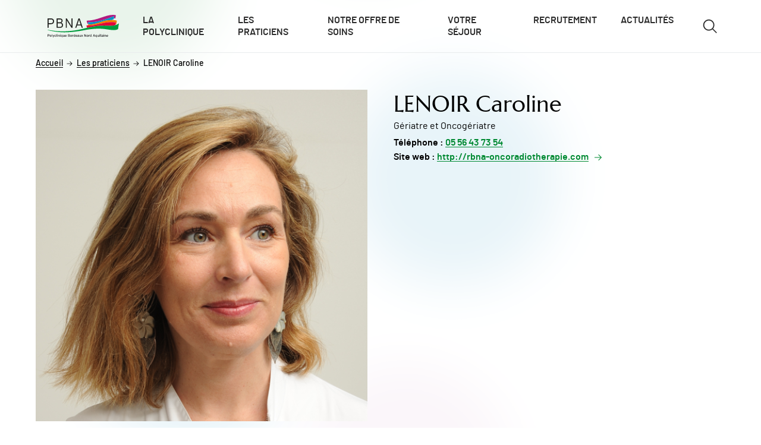

--- FILE ---
content_type: text/html; charset=UTF-8
request_url: https://polycliniquebordeauxnordaquitaine.fr/praticiens/lenoir-caroline
body_size: 17192
content:
<!DOCTYPE html>
<html lang="fr" dir="ltr">
  <head>
     <!-- Google Tag Manager --> 

<script>(function(w,d,s,l,i){w[l]=w[l]||[];w[l].push({'gtm.start': 

new Date().getTime(),event:'gtm.js'});var f=d.getElementsByTagName(s)[0], 

j=d.createElement(s),dl=l!='dataLayer'?'&l='+l:'';j.async=true;j.src= 

'https://www.googletagmanager.com/gtm.js?id='+i+dl;f.parentNode.insertBefore(j,f); 

})(window,document,'script','dataLayer','GTM-MWRN82M4');</script> 

<!-- End Google Tag Manager -->      <meta charset="utf-8" />
<meta name="description" content="Toutes les infos sur le LENOIR Caroline à la Polyclinique Bordeaux Nord Aquitaine" />
<meta name="robots" content="index, follow" />
<link rel="canonical" href="https://polycliniquebordeauxnordaquitaine.fr/praticiens/lenoir-caroline" />
<meta name="Generator" content="Drupal 10 (https://www.drupal.org)" />
<meta name="MobileOptimized" content="width" />
<meta name="HandheldFriendly" content="true" />
<meta name="viewport" content="width=device-width, initial-scale=1.0" />
<script type="application/ld+json">{
    "@context": "https:\/\/schema.org",
    "@type": "BreadcrumbList",
    "itemListElement": [
        {
            "@type": "ListItem",
            "position": 1,
            "name": "Home",
            "item": "https:\/\/polycliniquebordeauxnordaquitaine.fr\/"
        },
        {
            "@type": "ListItem",
            "position": 2,
            "name": "Les praticiens",
            "item": "\/praticiens"
        }
    ]
}</script>
<link rel="icon" href="/sites/pbna/files/Favicon-SITES.png" type="image/png" />

    <title>LENOIR Caroline | Polyclinique Bordeaux Nord Aquitaine</title>
    <link rel="stylesheet" media="all" href="/sites/pbna/files/css/css_ljM5ckbV4H6g1DXDYbu9AR3MK4p_T_TAgDxbFxmKadY.css?delta=0&amp;language=fr&amp;theme=gbna_theme&amp;include=eJxNyEESgCAIAMAPWT6pAWXUCZEBOfT7jrXHbShw7U6TMhpBLRYTU_u2hO81Dx5y_7vxQuD_yKp0qMEeZZAkBYNmoN1ztVDg85szRAN5eKea_PFNMyM4vSH_Nsg" />
<link rel="stylesheet" media="all" href="/sites/pbna/files/css/css_WXVhlZ8ZzpfQk_-kKQBKGclaGAZ_cZriBC4ELagn0cg.css?delta=1&amp;language=fr&amp;theme=gbna_theme&amp;include=eJxNyEESgCAIAMAPWT6pAWXUCZEBOfT7jrXHbShw7U6TMhpBLRYTU_u2hO81Dx5y_7vxQuD_yKp0qMEeZZAkBYNmoN1ztVDg85szRAN5eKea_PFNMyM4vSH_Nsg" />

    
    <style>
      :root {
        --primary-color: #008A33;
        --primary-color-rgb: 0,138,51;
      }
    </style>
        </head>
  <body>
     <!-- Google Tag Manager (noscript) --> 

<noscript><iframe src="https://www.googletagmanager.com/ns.html?id=GTM-MWRN82M4" 

height="0" width="0" style="display:none;visibility:hidden"></iframe></noscript> 

<!-- End Google Tag Manager (noscript) -->      

    <div class="skip-links">
            <a href="#main-content" class="skip-links__link visually-hidden-focusable">Aller au contenu</a>
      <a href="#navigation" class="skip-links__link visually-hidden-focusable">Aller au menu</a>
      <a href="#toggle-search" class="skip-links__link skip-links__link--desktop visually-hidden-focusable">Aller à la recherche</a>
    </div>

    
      <div class="dialog-off-canvas-main-canvas" data-off-canvas-main-canvas>
    <div class="layout-container js-layout-container">
  
  <header class="header header--plain" role="banner">
  <div class="header__wrapper container">
    <div class="header__logo">
      <a href="/" title="Accueil" rel="home" class="header__logo--black">
        
  <div>
  
  
  <svg xmlns="http://www.w3.org/2000/svg" id="Calque_2" data-name="Calque 2" viewBox="0 0 1593.06 502.1">
  <defs>
    <style>
      .cls-1, .cls-2 {
        fill: none;
      }

      .cls-2 {
        stroke: #009b3d;
        stroke-linecap: round;
        stroke-linejoin: round;
      }

      .cls-3 {
        fill: #009b3d;
      }

      .cls-4 {
        fill: #ee7d00;
      }

      .cls-5 {
        fill: #1a171b;
      }

      .cls-6 {
        fill: #1d1d1b;
      }

      .cls-7 {
        fill: #e30039;
      }

      .cls-8 {
        fill: #0093c5;
      }

      .cls-9 {
        fill: #b11b81;
      }
    </style>
  </defs>
  <g id="Calque_1-2" data-name="Calque 1">
    <g>
      <g id="PBNA_CARRE">
        <g>
          <path class="cls-1" d="M317.67,451.74c-5.89,0-9.06,4.44-9.06,13.25,0,10.51,3.32,15.09,9.39,15.09,3.9,0,7.29-2.64,9.46-5.31v-17.55c-1.84-2.46-5.63-5.49-9.78-5.49Z"></path>
          <path class="cls-1" d="M1215.42,473.32c0,4.12,2.64,6.9,8.01,6.9,4.37,0,8.2-2.71,10.07-5.31h.04v-5.96c-2.24-1.12-5.09-1.84-9.53-1.84-5.24,0-8.59,2.38-8.59,6.21Z"></path>
          <path class="cls-1" d="M407.1,451.55c-5.49,0-8.81,3.83-9.53,10.47h19.39c-.4-5.7-3.1-10.47-9.86-10.47Z"></path>
          <path class="cls-1" d="M965.55,451.74c-5.89,0-9.06,4.44-9.06,13.25,0,10.51,3.32,15.09,9.39,15.09,3.9,0,7.29-2.64,9.46-5.31v-17.55c-1.84-2.46-5.63-5.49-9.78-5.49Z"></path>
          <path class="cls-1" d="M65.85,451.99c-6.21,0-10,5.49-10,13.76,0,9.13,4.22,14.15,10.4,14.15s10.25-6.28,10.25-13.9v-.04c0-8.48-4.04-13.97-10.65-13.97Z"></path>
          <path class="cls-1" d="M487.07,446.07c0-4.12-2.13-7.29-7.69-7.29h-14.95v14.37h14.95c5.49,0,7.69-3.43,7.69-7.08Z"></path>
          <path class="cls-1" d="M1037.39,440.54c-.65,2.38-2.64,8.74-4.04,12.85l-4.44,12.71h17.15l-4.44-12.78c-1.34-3.97-3.57-10.4-4.22-12.78Z"></path>
          <path class="cls-1" d="M1085.48,451.74c-5.88,0-9.06,4.44-9.06,13.25,0,10.51,3.32,15.09,9.39,15.09,3.9,0,7.29-2.64,9.46-5.31v-17.55c-1.84-2.46-5.63-5.49-9.78-5.49Z"></path>
          <path class="cls-1" d="M1333.19,451.55c-5.49,0-8.81,3.83-9.53,10.47h19.39c-.4-5.7-3.1-10.47-9.86-10.47Z"></path>
          <path class="cls-1" d="M891.57,451.99c-6.21,0-10,5.49-10,13.76,0,9.13,4.22,14.15,10.4,14.15s10.25-6.28,10.25-13.9v-.04c0-8.48-4.04-13.97-10.65-13.97Z"></path>
          <path class="cls-1" d="M479.52,460.69h-15.09v18.41h14.84c7.4,0,10.07-3.72,10.07-9.21h.04c0-5.7-3.57-9.21-9.86-9.21Z"></path>
          <path class="cls-1" d="M24.37,438.99h-14.98v19.13h14.95c6.35,0,9.53-3.65,9.53-9.6h.04c0-6.1-3.72-9.53-9.53-9.53Z"></path>
          <path class="cls-1" d="M597.73,451.74c-5.89,0-9.06,4.44-9.06,13.25,0,10.51,3.32,15.09,9.39,15.09,3.9,0,7.29-2.64,9.46-5.31v-17.55c-1.84-2.46-5.63-5.49-9.78-5.49Z"></path>
          <path class="cls-1" d="M675.38,473.32c0,4.12,2.64,6.9,8.01,6.9,4.37,0,8.2-2.71,10.07-5.31h.04v-5.96c-2.24-1.12-5.09-1.84-9.53-1.84-5.24,0-8.59,2.38-8.59,6.21Z"></path>
          <path class="cls-1" d="M642.57,451.55c-5.49,0-8.81,3.83-9.53,10.47h19.39c-.4-5.7-3.1-10.47-9.86-10.47Z"></path>
          <polygon class="cls-1" points="901.14 171.72 902.19 170.49 901.14 171.71 901.14 171.72"></polygon>
          <path class="cls-1" d="M523.75,451.99c-6.21,0-10,5.49-10,13.76,0,9.13,4.22,14.15,10.4,14.15s10.25-6.28,10.25-13.9v-.04c0-8.48-4.04-13.97-10.65-13.97Z"></path>
          <polygon class="cls-1" points="1526.41 169.55 1517.77 226.57 1517.77 226.57 1526.43 169.71 1526.41 169.55"></polygon>
          <path class="cls-1" d="M912.5,165.43c119.78,1.8,235.46-21.08,354.09-57.78-118.63,36.69-234.3,59.58-354.09,57.78Z"></path>
          <path class="cls-9" d="M901.14,171.72h0s1.05-1.23,1.05-1.23l4.37-5.13c1.98.04,3.96.04,5.94.07,119.78,1.8,235.45-21.09,354.09-57.78,70.26-21.74,141.57-48.29,215.39-77.42l5.45,2.89-4.24,26.41-2.64,16.51c11.22.7,22.48,1.9,33.7,3.75l11.54-69.49-5.1-3.94c-190.01-39.96-385.13,121.31-642.17,122.47l-5.75,8.34h-.05l18.59,62.07c5.98-.23,11.91-.6,17.8-.97l-7.21-24.03-.76-2.53h0Z"></path>
          <path class="cls-8" d="M1433.35,115.69c14.39-6.1,28.97-12.39,43.85-18.93l3.33-20.72,2.65-16.52,4.24-26.41-5.45-2.89c-73.82,29.13-145.12,55.69-215.39,77.42-118.63,36.7-234.3,59.58-354.09,57.78-1.98-.03-3.96-.03-5.94-.07l-4.37,5.13-1.05,1.23h0s.76,2.53.76,2.53l7.23,24.03,5.15,17.13c142.67,1.02,296.47-69.75,375.55-85.86,41.95-8.02,95.23-13.31,143.53-13.86Z"></path>
          <path class="cls-4" d="M1526.41,169.55l.02.16.02-.12-4.29,31.75c2.87.68,5.59,1.32,8.12,1.89l7.18-3.36,9.17-69.68h0v-.04c-22.09-10.86-65.22-15.01-113.28-14.47-48.3.55-101.58,5.84-143.53,13.86-79.08,16.12-232.87,86.89-375.55,85.86-3.69-.03-7.38-.07-11.05-.19l-5.13,6.53c.45.02.91.02,1.36.03-.46-.02-.93-.01-1.39-.03l4.17,14.38c174.23,19.11,386.31-107.05,624.18-66.59Z"></path>
          <path class="cls-7" d="M1526.45,169.59l-.02.12-8.66,56.86c.34-.1.69-.21,1.02-.31l3.37-24.91,4.29-31.75Z"></path>
          <path class="cls-7" d="M1362.97,242.3c68.36,3.73,119.05-4.76,154.79-15.73l8.65-57.02c-237.86-40.46-449.94,85.7-624.18,66.59-8.9-.98-17.7-2.32-26.41-4.1l-6.97,7.04s.03,0,.04,0c0,.01,6.44,29.15,10.93,49.5,51.59-10.93,127.25-26.08,194.53-36.33,105.6-17.22,229.29-13.21,288.61-9.96Z"></path>
          <path class="cls-3" d="M1587.03,192.37s-20.67,19.1-68.24,33.89c-.34.1-.68.21-1.02.31,0,0,0,0,0,0-35.75,10.98-86.43,19.46-154.79,15.73-59.32-3.25-183.01-7.26-288.61,9.96-67.28,10.25-142.94,25.39-194.53,36.33-33.81,7.16-57.32,12.52-61.26,13.5-14.18,3.49-194.01,56.5-428.87,63.7-55.7,1.64-114.36.76-174.36-3.85-1.5-.12-2.99-.22-4.49-.34-.13-.01-.26-.02-.39-.03-18.84-1.53-37.85-3.45-56.95-5.77,5.27.64,10.53,1.27,15.78,1.85-25.46-2.78-51.09-6.25-76.75-10.57-30.25-4.22-53.47-8.38-68.92-11.44-1.77-.36-3.97-.76-6.28-1.23-7.87-1.52-17.33-3.25-17.33-3.25,0,0,3.83,7.62,10.83,9.5.9.25,1.91.51,2.92.79,20.25,5.49,180.34,46.1,355.29,46.93,213.88.87,447.75-47.01,447.75-47.01,67.87-11.81,250.05-48.09,447.64-27.55,119.68,15.81,245.36,46.39,310.09,1.62,2.85-15.27,11.3-89.14,18.52-118.82v-.04l-6.03-4.22Z"></path>
          <path class="cls-2" d="M151.26,355.53c.75.09,1.5.17,2.25.26"></path>
          <path class="cls-2" d="M92.5,347c8.83,1.48,17.64,2.84,26.44,4.13"></path>
          <path class="cls-2" d="M125.29,352.06c8.67,1.24,17.33,2.41,25.96,3.47"></path>
          <path class="cls-2" d="M118.93,351.13c2.12.31,4.24.62,6.36.92"></path>
          <path class="cls-5" d="M24.51,431.12H1.23v55.6h8.16v-20.72h14.59c10.8,0,18.41-6.03,18.41-17.47s-7.62-17.4-17.87-17.4ZM33.87,448.52c0,5.96-3.18,9.6-9.53,9.6h-14.95v-19.13h14.98c5.81,0,9.53,3.43,9.53,9.53h-.04Z"></path>
          <path class="cls-5" d="M66.21,444.15c-10.51,0-18.59,8.09-18.59,21.77s7.62,21.7,18.34,21.7,18.81-8.09,18.81-21.91l.04-.04c0-13.03-8.09-21.52-18.59-21.52ZM76.5,466c0,7.62-4.08,13.9-10.25,13.9s-10.4-5.02-10.4-14.15c0-8.27,3.79-13.76,10-13.76,6.61,0,10.65,5.49,10.65,13.97v.04Z"></path>
          <polygon class="cls-5" points="94.52 486.76 102.71 486.76 102.71 428.85 94.52 433.14 94.52 486.76"></polygon>
          <path class="cls-5" d="M141.31,445.06l-7.08,20.58c-1.26,3.57-3,9.53-3.72,11.99-.47-2.31-2.46-8.52-3.65-12.17l-6.82-20.43h-8.99l15.34,40.9-6.03,15.49h8.66l20.98-56.39-.04.04h-8.66Z"></path>
          <path class="cls-5" d="M172,451.95c3.75,0,6.75,1.59,10.18,5.09l4.84-5.81h-.04c-3.9-4.62-8.66-7.08-14.77-7.08-10.18,0-18.27,8.01-18.27,21.84,0,13.03,7.83,21.63,18.02,21.63,7.55,0,11.7-3.68,14.95-7.8l-5.23-5.16c-3.25,3.43-5.56,5.16-9.46,5.16-6.5,0-10-5.52-10-14.04s3.83-13.83,9.78-13.83Z"></path>
          <polygon class="cls-5" points="197.09 486.76 205.28 486.76 205.28 428.85 197.09 433.14 197.09 486.76"></polygon>
          <rect class="cls-5" x="217.41" y="445.06" width="8.2" height="41.7"></rect>
          <path class="cls-5" d="M221.57,429.1c-2.92,0-5.31,2.46-5.31,5.31s2.46,5.24,5.31,5.24,5.24-2.38,5.24-5.24-2.31-5.31-5.24-5.31Z"></path>
          <path class="cls-5" d="M270.81,462.82c0-12.31-5.16-18.67-14.84-18.67-4.26,0-8.41,1.81-10.47,4.84v-3.97h-8.2v41.7h8.2v-24.37c0-6.75,3.18-10.65,8.59-10.65s8.59,3.03,8.59,11.44v23.61h8.2l-.07-.04v-23.9Z"></path>
          <path class="cls-5" d="M286.44,429.1c-2.92,0-5.31,2.46-5.31,5.31s2.46,5.24,5.31,5.24,5.23-2.38,5.23-5.24-2.31-5.31-5.23-5.31Z"></path>
          <rect class="cls-5" x="282.29" y="445.06" width="8.2" height="41.7"></rect>
          <path class="cls-5" d="M327.39,448.92c-2.27-2.53-6.25-4.77-10.47-4.77-8.63,0-16.43,6.75-16.43,21.05,0,15.92,7.04,22.42,16.03,22.42,4.37,0,7.83-2.06,10.87-4.84v19.32l8.09-4.22v-52.86h-8.09v3.9ZM327.46,474.77c-2.17,2.67-5.56,5.31-9.46,5.31-6.07,0-9.39-4.58-9.39-15.09,0-8.81,3.18-13.25,9.06-13.25,4.15,0,7.94,3.03,9.78,5.49v17.55Z"></path>
          <path class="cls-5" d="M371.9,469.46c0,6.75-3.18,10.65-8.59,10.65s-8.59-3.03-8.59-11.44v-23.61h-8.2v23.9c0,12.31,5.16,18.67,14.84,18.67,4.26,0,8.41-1.81,10.47-4.84v3.97h8.2l.07.04v-41.7h-8.2v24.37Z"></path>
          <path class="cls-5" d="M407.68,444.15c-10.79,0-18.27,7.94-18.27,21.77s8.23,21.7,18.02,21.7c6.35,0,10.72-1.99,14.37-5.49l-4.84-5.24c-2.78,2.06-5.56,3.32-9.06,3.32-5.05,0-9.6-3.43-10.47-11.44h27.55c.11-.87.25-2.2.25-3.72,0-11.3-5.7-20.9-17.55-20.9ZM397.57,462.02c.72-6.64,4.04-10.47,9.53-10.47,6.75,0,9.46,4.77,9.86,10.47h-19.39Z"></path>
          <path class="cls-5" d="M488.33,456.72c4.04-1.99,7.08-5.49,7.08-11.12,0-9.35-6.28-14.44-15.96-14.44h-22.89v55.6h22.1c12.17,0,19.06-5.81,19.06-17.08,0-7.73-5.02-11.77-9.39-12.96ZM464.43,438.77h14.95c5.56,0,7.69,3.18,7.69,7.29,0,3.65-2.2,7.08-7.69,7.08h-14.95v-14.37ZM489.34,469.89c0,5.49-2.67,9.21-10.07,9.21h-14.84v-18.41h15.09c6.28,0,9.86,3.5,9.86,9.21h-.04Z"></path>
          <path class="cls-5" d="M524.11,444.15c-10.51,0-18.59,8.09-18.59,21.77s7.62,21.7,18.34,21.7,18.81-8.09,18.81-21.91l.04-.04c0-13.03-8.09-21.52-18.59-21.52ZM534.4,466c0,7.62-4.08,13.9-10.25,13.9s-10.4-5.02-10.4-14.15c0-8.27,3.79-13.76,10-13.76,6.61,0,10.65,5.49,10.65,13.97v.04Z"></path>
          <path class="cls-5" d="M560.22,449.03v-3.97h-8.2v41.7h8.2v-23.83c0-7.08,3.03-10.72,8.2-10.72,2.71,0,4.55.58,6.28,1.52l2.13-7.8c-1.66-1.08-3.75-1.73-7.08-1.73-4.12,0-7.62,2.06-9.53,4.84Z"></path>
          <path class="cls-5" d="M607.44,448.92c-2.31-2.53-6.28-4.77-10.51-4.77-8.63,0-16.43,6.75-16.43,21.05,0,15.92,7.08,22.42,16.07,22.42,4.37,0,7.83-2.06,10.87-4.84v3.97h8.09v-57.95l-8.09,4.22v15.89ZM607.51,474.77c-2.17,2.67-5.56,5.31-9.46,5.31-6.07,0-9.39-4.58-9.39-15.09,0-8.81,3.18-13.25,9.06-13.25,4.15,0,7.94,3.03,9.78,5.49v17.55Z"></path>
          <path class="cls-5" d="M643.11,444.15c-10.8,0-18.27,7.94-18.27,21.77s8.27,21.7,18.05,21.7c6.35,0,10.72-1.99,14.37-5.49l-4.84-5.24c-2.78,2.06-5.56,3.32-9.06,3.32-5.05,0-9.6-3.43-10.47-11.44h27.55c.11-.87.25-2.2.25-3.72h-.04c0-11.3-5.7-20.9-17.55-20.9ZM633.04,462.02c.72-6.64,4.04-10.47,9.53-10.47,6.75,0,9.46,4.77,9.86,10.47h-19.39Z"></path>
          <path class="cls-5" d="M685.93,444.23c-5.88,0-10.33,1.26-14.3,3.72l3.18,6.21c3.25-1.84,6.57-2.64,10.87-2.64,5.09,0,7.87,2.56,7.87,7.08v3.1c-2.31-1.05-5.42-1.59-9.31-1.59-9.46,0-16.61,4.22-16.61,13.5,0,10.22,7.69,14.04,14.44,14.04,4.51,0,8.59-2.17,11.44-5.02v4.12h8.01l.04.04v-28.59c0-9.46-6.35-13.97-15.63-13.97ZM693.51,474.91h-.04c-1.88,2.6-5.7,5.31-10.07,5.31-5.38,0-8.01-2.78-8.01-6.9,0-3.83,3.36-6.21,8.59-6.21,4.44,0,7.29.72,9.53,1.84v5.96Z"></path>
          <path class="cls-5" d="M737.66,469.46c0,6.75-3.18,10.65-8.59,10.65s-8.59-3.03-8.59-11.44v-23.61h-8.2v23.9c0,12.31,5.16,18.67,14.84,18.67,4.26,0,8.41-1.81,10.47-4.84v3.97h8.2l.07.04v-41.7h-8.2v24.37Z"></path>
          <path class="cls-5" d="M789.25,445.09h-9.39l-3.18,5.7c-1.59,2.92-3.57,6.9-4.44,8.48-.72-1.59-2.71-5.31-4.37-8.34l-3.25-5.89h-9.46l12.24,20.11-13.11,21.59h9.21l4.04-7.15c1.59-2.85,3.79-6.9,4.51-8.48.79,1.59,2.71,5.38,4.37,8.41l3.97,7.22h9.68l.04.04-13.18-21.59,12.31-20.11Z"></path>
          <path class="cls-5" d="M854.67,459.86c0,3.1.07,11.05.07,13.11-.79-1.44-3.18-5.56-4.62-7.87l-21.12-33.94h-8.48v55.6h8.09v-28.85c0-3.07-.07-10.79-.07-12.85.87,1.41,2.78,4.77,4.12,6.82l22.17,34.88h7.94v-55.56h-8.09v28.67Z"></path>
          <path class="cls-5" d="M891.93,444.15c-10.47,0-18.59,8.09-18.59,21.77s7.62,21.7,18.34,21.7,18.81-8.09,18.81-21.91l.04-.04c0-13.03-8.12-21.52-18.59-21.52ZM902.22,466c0,7.62-4.08,13.9-10.25,13.9s-10.4-5.02-10.4-14.15c0-8.27,3.79-13.76,10-13.76,6.61,0,10.65,5.49,10.65,13.97v.04Z"></path>
          <path class="cls-5" d="M928.04,449.03v-3.97h-8.2v41.7h8.2v-23.83c0-7.08,3.03-10.72,8.2-10.72,2.71,0,4.55.58,6.28,1.52l2.13-7.8c-1.66-1.08-3.75-1.73-7.08-1.73-4.12,0-7.62,2.06-9.53,4.84Z"></path>
          <path class="cls-5" d="M983.35,428.81l-8.09,4.22v15.89c-2.27-2.53-6.25-4.77-10.47-4.77-8.63,0-16.43,6.75-16.43,21.05,0,15.92,7.04,22.42,16.03,22.42,4.37,0,7.83-2.06,10.87-4.84v3.97h8.09v-.04s0-57.91,0-57.91ZM975.33,474.77c-2.17,2.67-5.56,5.31-9.46,5.31-6.07,0-9.39-4.58-9.39-15.09,0-8.81,3.18-13.25,9.06-13.25,4.15,0,7.94,3.03,9.78,5.49v17.55Z"></path>
          <path class="cls-5" d="M1033.1,431.16l-20,55.6h8.66l4.62-13.18h22.24l4.69,13.18h8.85l-20.25-55.6h-8.81ZM1046.06,466.1h-17.15l4.44-12.71c1.41-4.12,3.39-10.47,4.04-12.85.65,2.38,2.89,8.81,4.22,12.78l4.44,12.78h0Z"></path>
          <path class="cls-5" d="M1095.19,448.92c-2.27-2.53-6.25-4.77-10.47-4.77-8.63,0-16.43,6.75-16.43,21.05,0,15.92,7.04,22.42,16.03,22.42,4.37,0,7.83-2.06,10.87-4.84v19.32l8.09-4.22v-52.86h-8.09v3.9ZM1095.27,474.77c-2.17,2.67-5.56,5.31-9.46,5.31-6.07,0-9.39-4.58-9.39-15.09,0-8.81,3.18-13.25,9.06-13.25,4.15,0,7.94,3.03,9.78,5.49v17.55Z"></path>
          <path class="cls-5" d="M1139.71,469.46c0,6.75-3.18,10.65-8.59,10.65s-8.59-3.03-8.59-11.44v-23.61h-8.2v23.9c0,12.31,5.16,18.67,14.84,18.67,4.26,0,8.41-1.81,10.47-4.84v3.97h8.2l.07.04v-41.7h-8.2v24.37Z"></path>
          <rect class="cls-5" x="1159.57" y="445.06" width="8.2" height="41.7"></rect>
          <path class="cls-5" d="M1163.72,429.1c-2.92,0-5.31,2.46-5.31,5.31s2.46,5.24,5.31,5.24,5.23-2.38,5.23-5.24-2.31-5.31-5.23-5.31Z"></path>
          <path class="cls-5" d="M1190.07,428.81l-8.01,4.3v11.91h-5.96v7.47h5.96v24.08c0,7.47,3.57,11.05,9.39,11.05,3.25,0,6.03-.79,8.01-1.91l.94-7.22h0c-1.52.87-3.9,1.66-6.03,1.66-3.03,0-4.3-1.12-4.3-5.02v-22.64h10.33v-7.47h-10.33v-16.21Z"></path>
          <path class="cls-5" d="M1225.92,444.23c-5.88,0-10.33,1.26-14.3,3.72l3.18,6.21c3.25-1.84,6.57-2.64,10.87-2.64,5.09,0,7.87,2.56,7.87,7.08v3.1c-2.27-1.05-5.38-1.59-9.28-1.59-9.46,0-16.61,4.22-16.61,13.5,0,10.22,7.69,14.04,14.44,14.04,4.55,0,8.59-2.17,11.44-5.02v4.12h8.01v-28.56c0-9.46-6.35-13.97-15.63-13.97ZM1233.54,474.91h-.04c-1.88,2.6-5.7,5.31-10.07,5.31-5.38,0-8.01-2.78-8.01-6.9,0-3.83,3.36-6.21,8.59-6.21,4.44,0,7.29.72,9.53,1.84v5.96Z"></path>
          <rect class="cls-5" x="1252.97" y="445.06" width="8.2" height="41.7"></rect>
          <path class="cls-5" d="M1257.12,429.1c-2.92,0-5.31,2.46-5.31,5.31s2.46,5.24,5.31,5.24,5.24-2.38,5.24-5.24-2.31-5.31-5.24-5.31Z"></path>
          <path class="cls-5" d="M1306.4,462.82c0-12.31-5.2-18.67-14.87-18.67-4.26,0-8.41,1.81-10.47,4.84v-3.97h-8.2v41.7h8.2v-24.37c0-6.75,3.18-10.65,8.59-10.65s8.59,3.03,8.59,11.44v23.61h8.2l-.04-.04v-23.9Z"></path>
          <path class="cls-5" d="M1333.73,444.15c-10.8,0-18.27,7.94-18.27,21.77s8.27,21.7,18.05,21.7c6.35,0,10.72-1.99,14.37-5.49l-4.84-5.24c-2.78,2.06-5.56,3.32-9.06,3.32-5.05,0-9.6-3.43-10.47-11.44h27.55c.11-.87.25-2.2.25-3.72h-.04c0-11.3-5.7-20.9-17.55-20.9ZM1323.66,462.02c.72-6.64,4.04-10.47,9.53-10.47,6.75,0,9.46,4.77,9.86,10.47h-19.39Z"></path>
        </g>
      </g>
      <g>
        <path class="cls-6" d="M144.7,142.3c0,41.41-28.9,64.36-70.61,64.36H23.44v81.93H.2V80.03h78.06c37.84,0,66.44,19.96,66.44,62.27ZM121.46,143.19c0-26.81-15.49-42.01-44.1-42.01H23.44v84.32h50.95c31.88,0,47.08-14.6,47.08-42.31Z"></path>
        <path class="cls-6" d="M344.92,226.91c0,41.12-24.13,61.67-67.93,61.67h-74.79V80.03h76.27c33.07,0,56.61,16.39,56.61,52.14,0,22.94-12.51,36.35-30.09,42.61,19.07,5.07,39.92,18.47,39.92,52.14ZM311.85,133.06c0-19.07-11.03-31.88-34.27-31.88h-52.14v64.95h50.35c25.92,0,36.05-14.9,36.05-33.07ZM321.68,228.11c0-26.22-17.28-41.12-44.4-41.12h-51.84v80.45h53.03c31.28,0,43.2-15.49,43.2-39.33Z"></path>
        <path class="cls-6" d="M406.58,288.59V80.03h22.64l90.28,145.4c4.47,7.15,12.22,20.85,14.89,26.22V80.03h22.35v208.56h-21.75l-91.17-142.72c-4.47-7.15-12.22-20.85-14.9-26.22v168.93h-22.35Z"></path>
        <path class="cls-6" d="M788.24,288.59h-24.43l-17.88-53.03h-86.11l-18.18,53.03h-23.83l72.4-208.56h25.62l72.4,208.56ZM738.78,214.4l-22.94-68.53c-4.47-13.7-10.72-32.48-12.81-41.12-2.09,8.34-8.05,27.11-13.11,41.71l-22.94,67.93h71.8Z"></path>
      </g>
    </g>
  </g>
</svg>

</div>


      </a>

          </div>

    <nav class="header__nav" role="navigation" id="navigation">
      <button class="header__button header__nav__burger js-menu-main-burger" aria-expanded="false" aria-controls="menu-main" aria-label="Ouvrir/fermer le menu">
        <span class="header__nav__burger__bar" aria-hidden="true"></span>
      </button>

      
<div class="menu-main js-menu-main" id="menu-main">
    
  
      <ul  class="menu-main__list menu-main__list--level-1">
              
      
      <li class="menu-main__item">
                
        <a href="/polyclinique" class="js-menu-main-link menu-main__link menu-main__link--level-1" data-drupal-link-system-path="node/7">La polyclinique</a>
                      </li>
          
      
      <li class="menu-main__item">
                
        <a href="/praticiens" class="js-menu-main-link menu-main__link menu-main__link--level-1" data-drupal-link-system-path="node/21">Les praticiens</a>
                      </li>
          
      
      <li class="menu-main__item">
                
        <a href="/specialites" class="js-menu-main-link menu-main__link menu-main__link--level-1" data-drupal-link-system-path="node/17">Notre offre de soins</a>
                      </li>
          
      
      <li class="menu-main__item">
                
        <a href="/votre-sejour" class="js-menu-main-link menu-main__link menu-main__link--level-1" data-drupal-link-system-path="node/22">Votre séjour</a>
                      </li>
          
      
      <li class="menu-main__item">
                
        <a href="/recrutement" class="js-menu-main-link menu-main__link menu-main__link--level-1" data-drupal-link-system-path="node/28">Recrutement</a>
                      </li>
          
      
      <li class="menu-main__item">
                
        <a href="/actualites" class="js-menu-main-link menu-main__link menu-main__link--level-1" data-drupal-link-system-path="node/53">Actualités</a>
                      </li>
        </ul>
  
</div>


    </nav>

    <button class="header__button header__toggle-search js-search-block-toggle" id="toggle-search" type="button" aria-expanded="false" aria-label="Ouvrir/fermer le formulaire de recherche">
      <svg class="header__toggle-search__icon" aria-hidden="true" focusable="false">
        <use xlink:href="/themes/custom/gbna_theme/dist/assets/svg/icon-sprite.svg#search"></use>
      </svg>
    </button>

    <div class="search-block" id="js-search-block" aria-labelledby="toggle-search" role="search">
      <div class="search-block__wrapper container">
        <div class="search-form">
          <div id="gbna-search-block" class="block block--gbna-search-block">
  
    
      <form class="gbna-search-block-form gbna-searchbar" data-drupal-selector="gbna-search-block-form" novalidate="novalidate" action="/search" method="get" id="gbna-search-block-form" accept-charset="UTF-8">
  <div class="search-search-input js-form-item form-item js-form-type-search form-item-term js-form-item-term form-no-label">
      <label for="edit-term" class="visually-hidden js-form-required form-required">
    Recherche <span class="asterisk">*</span>  </label>
        <input id="edit-term" placeholder="Vous cherchez..." title="Recherche" value="" data-drupal-selector="edit-term" type="search" name="term" maxlength="128" class="form-search required" required="required" aria-required="true" />

        </div>
<div data-drupal-selector="edit-actions" class="form-actions js-form-wrapper form-wrapper" id="edit-actions"><input data-drupal-selector="edit-submit" type="submit" id="edit-submit" value="Recherche" class="button js-form-submit form-submit" />
</div>

</form>

  </div>

        </div>
      </div>
    </div>
  </div>
</header>

  <main class="main-content" role="main" id="main-content">
    

      <div>
    <div id="block-gbna-theme-breadcrumbs">
  
    
        

  <nav class="breadcrumb container" role="navigation">
    <ol class="breadcrumb__list" itemscope itemtype="https://schema.org/BreadcrumbList">
      <li class="breadcrumb__list__item" itemprop="itemListElement" itemscope itemtype="https://schema.org/ListItem">
        <a class="breadcrumb__list__item__link"
           itemprop="item"
           href="/"
           rel="home"><span itemprop="name">Accueil</span></a>
        <meta itemprop="position" content="1"/>
        <svg class="breadcrumb__list__item__link__icon" aria-hidden="true" focusable="false">
          <use xlink:href="/themes/custom/gbna_theme/dist/assets/svg/icon-sprite.svg#arrow--right"></use>
        </svg>
      </li>
              <li class="breadcrumb__list__item" itemprop="itemListElement" itemscope itemtype="https://schema.org/ListItem">
                      <a class="breadcrumb__list__item__link"
               itemscope itemtype="https://schema.org/WebPage"
               itemprop="item" itemid="/praticiens"
               href="/praticiens"><span itemprop="name">Les praticiens</span></a>
            <svg class="breadcrumb__list__item__link__icon" aria-hidden="true" focusable="false">
              <use xlink:href="/themes/custom/gbna_theme/dist/assets/svg/icon-sprite.svg#arrow--right"></use>
            </svg>
                    <meta itemprop="position" content="2"/>
        </li>
              <li class="breadcrumb__list__item" itemprop="itemListElement" itemscope itemtype="https://schema.org/ListItem">
                      <span itemprop="name">LENOIR Caroline</span>
                    <meta itemprop="position" content="3"/>
        </li>
          </ol>
  </nav>

  </div>
<div id="block-gbna-theme-content">
  
    
      <article  class="page-praticien mb-component container">
  <div class="page-header page-praticien__head">
    <h1 class="page-header__title title-h1"><span>LENOIR Caroline</span>
</h1>
    <div class="page-praticien__head__photo">
      
  <div>
  
  
      <picture>
                  <source srcset="/sites/pbna/files/styles/praticien_xxl/public/Dr-Caroline-LENOIR.png?h=166b6c49&amp;itok=hDrB1nD0 1x" media="all and (min-width: 1440px)" type="image/png" width="618" height="618"/>
              <source srcset="/sites/pbna/files/styles/praticien_xl/public/Dr-Caroline-LENOIR.png?h=166b6c49&amp;itok=G6ZjRKUq 1x" media="all and (min-width: 1200px) and (max-width: 1439px)" type="image/png" width="558" height="558"/>
              <source srcset="/sites/pbna/files/styles/praticien_lg/public/Dr-Caroline-LENOIR.png?h=166b6c49&amp;itok=RIeX7Fn3 1x" media="all and (min-width: 992px) and (max-width: 1199px)" type="image/png" width="454" height="454"/>
              <source srcset="/sites/pbna/files/styles/praticien_md/public/Dr-Caroline-LENOIR.png?h=166b6c49&amp;itok=yjzpLmTJ 1x" media="all and (min-width: 768px) and (max-width: 991px)" type="image/png" width="352" height="352"/>
              <source srcset="/sites/pbna/files/styles/page_header_sm/public/Dr-Caroline-LENOIR.png?h=166b6c49&amp;itok=5WCrZqFR 1x" media="all and (min-width: 576px) and (max-width: 767px)" type="image/png" width="767" height="375"/>
              <source srcset="/sites/pbna/files/styles/praticien_xs/public/Dr-Caroline-LENOIR.png?h=166b6c49&amp;itok=tzTQl9RD 1x" media="(min-width: 0)" type="image/png" width="535" height="535"/>
                  <img loading="eager" width="535" height="535" src="/sites/pbna/files/styles/praticien_xs/public/Dr-Caroline-LENOIR.png?h=166b6c49&amp;itok=tzTQl9RD" alt="" />

  </picture>



</div>


    </div>
          <address class="page-praticien__head__infos">
        <div class="contact-detail">
                      <p class="page-praticien__head__infos__title">
              
   Gériatre et Oncogériatre

            </p>
                                <p>
              <strong class="contact-detail__label">Téléphone :</strong> 
  <a href="tel:0556437354">05 56 43 73 54</a>

            </p>
                                                    <p>
              <strong class="contact-detail__label">Site web :</strong> 
  
<a  class="internal-link custom-link" href="http://rbna-oncoradiotherapie.com">
  <span class="custom-link__title">
    http://rbna-oncoradiotherapie.com
  </span>
  <svg class="custom-link__icon custom-link__icon--internal" aria-hidden="true" focusable="false">
          <use xlink:href="/themes/custom/gbna_theme/dist/assets/svg/icon-sprite.svg#arrow--right"></use>
          </svg>
</a>


            </p>
                  </div>
              </address>
      </div>

  <div class="page-content container-text">
    <h2 class="page-content__title title-h2">Spécialités</h2>
    <p class="page-content__text">
      <strong class="page-content__text__label">
        Spécialité pratiquée :      </strong>
      
          Oncologie

    </p>
      </div>

  
  
  <div class="page-content">
    <h2 class="page-content__title title-h2 container-text">Ce praticien exerce aussi en :</h2>
    <div class="page-content__list" role="list">
              <div class="push-item push-item--link-without-text" role="listitem">
  <div class="push-item__content">
    <p class="push-item__title title-h5">
      <a class="push-item__title__link" href="/specialites/oncologie"><span>Oncologie</span>
</a>
    </p>
    <svg class="push-item__icon" aria-hidden="true" focusable="false">
      <use xlink:href="/themes/custom/gbna_theme/dist/assets/svg/icon-sprite.svg#arrow--right"></use>
    </svg>
  </div>
</div>

          </div>
  </div>

  
</article>





  </div>

  </div>

  </main>

    <footer class="footer" role="contentinfo">
  <div class="footer__top">
    <div class="footer__wrapper container">
      <address class="footer__top__col footer__top__col--small footer-contact">
        <p class="footer-contact__item footer-contact__item--title title-h3">Polyclinique Bordeaux Nord Aquitaine</p>
                  <div class="footer-contact__item">33 rue du Dr Finlay<br>33300 Bordeaux</div>
                          <p class="footer-contact__item">
            Nous contacter<br>
            <a href="tel:0556437111" class="footer-contact__item__number">05 56 43 71 11</a>
          </p>
                
        
                  <div class="footer-contact__social">
                          <a rel="noopener"  class="footer-contact__social__link" href="https://www.linkedin.com/company/polyclinique-bordeaux-nord-aquitaine/" target="_blank" title="Linkedin (nouvelle fenêtre)">
                <svg class="footer-contact__social__icon" aria-hidden="true" focusable="false">
                  <use xlink:href="/themes/custom/gbna_theme/dist/assets/svg/icon-sprite.svg#linkedin"></use>
                </svg>
              </a>
                                      <a rel="noopener"  class="footer-contact__social__link" href="https://www.facebook.com/PolycliniqueBordeauxNordAquitaine/" target="_blank" title="Facebook (nouvelle fenêtre)">
                <svg class="footer-contact__social__icon" aria-hidden="true" focusable="false">
                  <use xlink:href="/themes/custom/gbna_theme/dist/assets/svg/icon-sprite.svg#facebook"></use>
                </svg>
              </a>
                      </div>
              </address>
      <div class="footer-logos footer__top__col footer__top__col--large">
        <div class="footer__top__col footer-logos__col">
          
  
  
<div class="footer-logos__item footer-logos__item--border">
  <div class="footer-logos__item__logo">
    
  <div>
  
  
  <svg xmlns="http://www.w3.org/2000/svg" xmlns:xlink="http://www.w3.org/1999/xlink" version="1.1" id="Calque_1" x="0px" y="0px" viewBox="0 0 408.1 141.7" style="enable-background:new 0 0 408.1 141.7;" xml:space="preserve">
<style type="text/css">
	.st0{fill:#FFFFFF;}
</style>
<g id="LOGO_x5F_BLANC">
	<g>
		<g>
			<path class="st0" d="M120.7,60.5L120.7,60.5c0.5-4.1-2.4-7.5-6.5-7.5H91.1l3-23.1c0.5-4.1-2.4-7.5-6.5-7.5l0,0l-4.6,35     c-0.2,1.7,1,3,2.6,3L120.7,60.5L120.7,60.5z"></path>
			<circle class="st0" cx="101.2" cy="44.1" r="6.9"></circle>
		</g>
		<g>
			<g>
				<path class="st0" d="M80.7,22.7L80.7,22.7c-4.1,0-7.9,3.3-8.4,7.4l-3,23h-23c-4.1,0-7.9,3.3-8.4,7.4l0,0h34.8      c1.7,0,3.2-1.4,3.4-3L80.7,22.7z"></path>
				<circle class="st0" cx="61.4" cy="44.1" r="6.9"></circle>
			</g>
		</g>
		<g>
			<path class="st0" d="M97.4,105.1c-10.3,0-16.8-8.5-15.3-19.1v-0.1c1.5-10.5,10.2-19,20.9-19c6.6,0,10.2,2.4,13,5.8l-0.2,0.2     c-2.8,2.9-6.8,3.7-10,2.3c-1.2-0.5-2.5-0.8-3.9-0.8c-5.9,0-10.9,5.1-11.8,11.4L90,86.3c-0.9,6.2,3.2,11.4,9.1,11.2     c3.7-0.1,6.3-1.8,9.3-4.3l4.2,5.2C108.5,102.6,104.2,105.1,97.4,105.1z"></path>
			<path class="st0" d="M151.4,105.1l-2.1-8.5h-6.5c-5.2,0-10.4,3.5-13.1,8.6h-8.1L142.4,67h7.3l10,38.1H151.4z M144.5,77L138,89.2     h9.5L144.5,77z"></path>
			<path class="st0" d="M185.2,93.7L185.2,93.7c-3.3,0-6.4,2.8-6.9,6.3l-0.7,5.1h-8L175,67h14.8c8.6,0,13.1,5.5,12,13.3v0.1     C200.5,89.2,193.3,93.7,185.2,93.7z M193.4,80.6c0.5-3.7-1.6-5.7-5.6-5.7h-6.1l-1.6,11.5h6.2c3.9,0,6.6-2.4,7.1-5.7L193.4,80.6z"></path>
			<path class="st0" d="M233.6,90.5l-10-17.3c-2.2-3.9-6.3-6.2-10.9-6.2l-5.4,38.1h7.8l3.4-24.3l14.1,24.3h6.7l5.4-38.1H237     L233.6,90.5z"></path>
			<path class="st0" d="M272.3,67c-10.8-0.1-19.9,8.5-21.4,19v0.1c-1.5,10.5,5.1,19,15.9,19.1s19.9-8.5,21.4-19v-0.1     C289.6,75.5,283.1,67,272.3,67z M280.1,86.2c-0.9,6.3-5.9,11.5-12.1,11.4c-6.2,0-9.9-5.3-9-11.7v-0.1c0.9-6.3,5.9-11.5,12.1-11.4     C277.3,74.4,281,79.7,280.1,86.2L280.1,86.2z"></path>
			<polygon class="st0" points="323.5,67 310.3,93.7 304.7,67 296,67 305.1,105.1 312.1,105.1 332,67    "></polygon>
			<path class="st0" d="M371.8,89.3h-12.1L353.9,67h-7.2l-20.8,38.1h8.1c2.7-5.1,7.9-8.6,13.2-8.5h0.1h6.3l2.1,8.5h8.2l-2.2-8.5h0.1     C365.6,96.6,371.8,93.3,371.8,89.3z M348.8,77l3,12.3h-9.5L348.8,77z"></path>
		</g>
		<g>
			<path class="st0" d="M36.8,67L36.8,67c-0.5,4.1,2.4,7.5,6.5,7.5h23.1l-3,23.1c-0.5,4.1,2.4,7.5,6.5,7.5l0,0l4.6-35     c0.2-1.7-1-3-2.6-3L36.8,67z"></path>
			<circle class="st0" cx="56.3" cy="83.4" r="6.9"></circle>
		</g>
	</g>
</g>
</svg>

</div>


  </div>
      <p class="footer-logos__item__description">
      
  Capnova, le centre ambulatoire de la Polyclinique Bordeaux Nord Aquitaine.

    </p>
    <div class="footer-logos__item__link">
    
  
<a  class="internal-link custom-link" href="https://capnova.polycliniquebordeauxnordaquitaine.fr/">
  <span class="custom-link__title">
    Visitez le site
  </span>
  <svg class="custom-link__icon custom-link__icon--internal" aria-hidden="true" focusable="false">
          <use xlink:href="/themes/custom/gbna_theme/dist/assets/svg/icon-sprite.svg#arrow--right"></use>
          </svg>
</a>


  </div>
</div>

  

<div class="footer-logos__item ">
  <div class="footer-logos__item__logo">
    
  <div>
  
  
  <svg xmlns="http://www.w3.org/2000/svg" xmlns:xlink="http://www.w3.org/1999/xlink" aria-hidden="true" version="1.1" id="Calque_2_00000171682897446120936830000010293405721593377928_" x="0px" y="0px" viewBox="0 0 2091.3 509.4" style="enable-background:new 0 0 2091.3 509.4;" xml:space="preserve">
<style type="text/css">
	.st0{fill:#FFFFFF;}
</style>
<g id="Calque_1-2">
	<g>
		<path class="st0" d="M881.4,214.2c-1.9-0.3-3.7-0.8-5.6-0.8c-18.8,0.3-37.7,0.6-56.5,1c-3.5,0.1-4.8-1-5.7-4.6    c-6.9-30-31.7-49.5-62.1-48.2c-16.3,0.7-30.5,7.9-43.4,17.3c-6.2,4.6-12.8,7.9-19.8,10.9c-32.5,14.2-58.4,36.9-81,63.7    c-3.5,4.2-6.2,5-11.4,3.8c-14.5-3.4-29.2-6-44-8.9c0.5-1.2,1.2-2.6,1.7-3.9c27.9-61,19.7-118-22.2-169.1    c-35.6-43.3-84.3-64-138.7-72.3C380.4,1.3,368,1,355.6,0h-15.3c-1,0.2-2,0.5-3,0.5c-24.5,0.5-48.8,3.4-72.8,8.7    c-39.1,8.7-76.2,22.3-109.6,45c-16.7,11.4-31.9,24.4-42.3,42.1c-6.2,10.5-10.2,21.7-7.4,34c3.4,14.6,13.7,23.6,26.6,29.7    c17.9,8.3,37.1,10.9,56.5,11.5c1,0,2.1-0.5,3.1-0.8c-1.2-1.9-2.6-2.8-4.2-3.3c-10.9-3.7-22.2-6.3-32.7-11.1    c-17.9-8.1-19.9-17.7-8.2-33.7c8.8-11.9,19.9-21.4,32.1-29.6c67.3-44.8,140.8-66.6,221.9-59.2c30.2,2.7,59.1,10.5,86,25.1    c42,22.9,58.9,59.4,49.4,106.3c-5.2,25.6-16.7,48.3-31.1,69.8c-3,4.6-6,6.1-11.5,5.7c-41.7-3.3-83.5-4.8-125.3-3    c-10.1,0.4-20.2,0.9-31,1.4c1.1-1.5,1.7-2.3,2.3-3.1c22-26.4,44.1-52.6,65.9-79.2c13.3-16.3,25.9-33.3,38.9-49.8    c4.2-5.3,4.5-10.6,0.7-15.9c-4.9-6.7-9.4-13.9-15.2-19.7c-5.9-5.9-13.1-10.6-20-15.5c-1.8-1.2-4.5-1.1-8.3-1.9    c6.2,7.3,5.3,14.1,2.3,20c-5.1,9.9-10.2,20.1-17,28.9c-36.9,47.3-74.4,94.2-111.6,141.2c-1,1.3-2.9,2.3-4.5,2.6    c-19.2,3.6-38.5,6.4-57.6,10.5c-48.4,10.2-95.5,24.2-139.6,46.9c-21.4,11-41.6,23.9-57.4,42.5c-21.6,25.3-20.9,53.2,2.5,77    c16.8,17.1,37.7,27.5,59.9,35.7c16.3,6,33.1,9.9,48.6,11.1c4.6,7.4,7.3,14.6,12.3,19.4c7.7,7.4,17.1,13.1,25.8,19.5h3.1    c-0.7-3.8-1.9-7.6-2-11.4c-0.2-10.5,3.9-19.9,8.2-29.1c0.6-1.1,2.5-2,4-2.2c9.5-1.6,19.2-2.6,28.7-4.5    c77.3-14.9,149.2-43.5,215.6-85.6c48.5-30.8,92.1-67,123-116.5c0.7-1.2,3-2.1,4.5-2c9.5,0.7,19,1.6,28.4,2.6    c6.8,0.8,13.6,1.8,21,2.9c-9.2,13-16.9,25.8-21.6,40.1c-7.7,23.4-1.2,44.2,18.5,57.3c16.8,11.1,35.6,14.7,55.4,14.3    c16.5-0.3,31.6-5.9,46-13.6c38.1-20.7,68.3-50.2,93.2-85.3c9.9-14,18.8-28.7,21.8-46.1c0.2-1,2.3-2.1,3.7-2.2    c6.8-0.6,13.7-0.5,20.4-1.4c12.4-1.7,24.8-3.8,37.1-6.2c3-0.6,5.6-2.7,8.5-4.1C881.7,215.5,881.6,214.9,881.4,214.2L881.4,214.2z     M144.8,427.4c-0.9,1.4-2.7,2.9-4.2,3.1c-25.1,3.5-50.4,6.3-75.6,2.1c-8.6-1.5-17.3-5.1-25-9.4c-9.2-5.3-12-15.1-9.1-25.4    c3.1-11.1,10.1-19.6,17.9-27.4c18.6-18.6,40.6-32.4,63.7-44.5c42.3-22.3,87-38.1,133.5-49.1c1.3-0.3,2.6-0.5,4.7-0.9    c-10.8,14.7-21.4,28.4-31.3,42.7C194.3,354.7,169.7,391.1,144.8,427.4L144.8,427.4z M487.8,257.2c-29.1,34.8-64.2,62.5-102.6,86.3    c-55.4,34.3-115.1,58.6-178.2,74.9c-1.4,0.3-2.9,0.5-5.5,1c8.4-12.8,16.2-24.9,24.2-36.8c27.4-40.5,57.3-78.9,88.5-116.4    c1.7-2,4.5-3.6,7.1-4c49.8-8.1,99.9-11,150.3-10.1c6.2,0.1,12.5,0,20,0C489.9,254.5,489,255.9,487.8,257.2L487.8,257.2z     M758.8,246.2c-28.6,40.2-62.9,74.4-105.4,99.8c-8.2,4.9-17.6,8.1-26.8,10.6c-9.9,2.7-13.8-1.1-13.8-11.6    c0-10.9,4.4-20.5,9.3-29.8c20.1-37.4,46.9-68.6,83.8-90.3c0.7-0.4,1.5-0.8,2.2-1.2c9.8-5.9,19.2-8.4,30.8-3.1    c9.3,4.2,20.2,4.9,31.1,7.4C766.5,234,763,240.3,758.8,246.2L758.8,246.2z M778.9,208.5c-0.4,1.2-2.8,2.9-3.8,2.7    c-9-2.2-18.2-4.1-26.7-7.6c-7.9-3.2-8.9-9.1-4.3-16.2c5.6-8.7,14-12.7,24.1-12.8c5.5-0.1,9.4,2.9,11.1,8c1.2,3.8,1.7,7.9,2.5,11.9    C780.9,199.2,780.2,203.9,778.9,208.5L778.9,208.5z"></path>
		<path class="st0" d="M1396.6,110.4c-11.1,0-22.2,0.1-33.4,0c-44.9-0.6-89.8,0.6-134.5,4.2c-2,0.2-4.7,1.4-5.8,3.1    c-45,63.9-92.7,125.9-134.8,191.9c-5.6,8.7-10.2,18-15.2,27c-0.6,1-1.2,2.2-1.4,3.3c-0.3,1.9-0.2,3.8-0.2,5.7    c1.7-0.4,3.8-0.3,5.2-1.3c9.9-6.9,20.3-13.2,29.4-21c31.1-26.6,61.7-53.8,92.5-80.8c0.8-0.7,1.4-1.7,2.2-2    c1.2-0.3,2.5-0.1,3.7-0.1c0,1.1,0.3,2.3-0.1,3.3c-0.6,1.4-1.7,2.5-2.7,3.7c-34.7,41.3-71.5,80.6-113.4,114.8    c-5.4,4.3-11.3,8.3-17.4,11.4c-2.9,1.5-7.4,1.8-10.6,0.9c-13.6-4.2-24.1-12.9-32.7-24.1c-4.1-5.3-4.9-11.3-1.7-17.2    c8.3-15.2,15.7-31,25.5-45.2c31.5-46.2,63.8-91.8,95.9-137.6c5.9-8.5,12-16.8,18.7-26.2c-15.1,3.8-28.9,7.9-41.2,15.7    c-4.6,2.9-4.9,5.8-0.9,9.5c3.8,3.5,8.2,6.4,13,10c-1.7,0.3-2.9,0.9-3.8,0.6c-8.3-2.8-17-4.9-24.7-8.8c-8.2-4.1-10.4-11.8-6.9-21.5    c4.6-12.4,12.2-23.1,25.6-26.4c17.4-4.4,35.2-7.4,52.9-10.1c5.9-0.9,9.9-2.6,12.8-7.9c7-13,14.7-25.6,21.3-38.8    c4.1-8.1,3.6-12,0.3-20.2c4.9,1.3,9.6,1.5,13.2,3.5c13.7,7.5,23.8,18.3,28.9,33.4c1.3,3.9,0.7,7.2-1.8,10.5    c-3.7,4.8-7.1,9.8-11.1,15.3C1295.7,91.2,1346.9,95.5,1396.6,110.4L1396.6,110.4z"></path>
		<path class="st0" d="M1480.5,213.5c-18.7,0.2-37.3,0.5-56,1c-4,0.1-5.4-1.3-6.2-5.2c-5.7-27.5-30.4-47.6-58.4-47.8    c-16.8-0.1-31.4,6.8-44.9,16c-7.6,5.2-15.4,9.4-23.8,13.2c-31.6,14.2-57,36.5-79.2,62.8c-12.3,14.6-22.9,30.4-29.1,48.7    c-9.7,28.4,0.3,52,27.8,64.2c28.7,12.7,57.3,12,85.6-1.7c33.2-16.2,60.1-40.1,83.5-68.1c17-20.2,32.5-41.5,37.9-68.2    c10.8-0.9,21.7-1.4,32.4-2.9c10.6-1.5,21-3.9,31.4-6.3c1.7-0.4,2.9-2.7,4.4-4.1C1484,214.5,1482.2,213.4,1480.5,213.5    L1480.5,213.5z M1357.9,254.1c-25.6,34.1-55.8,63.6-91.4,87.1c-10.5,6.9-21.5,13.1-34.1,15.5c-11.4,2.2-16.8-2.3-14.6-13.7    c1.8-9,4.5-18.2,8.7-26.4c17.9-35,42.6-64.2,75.4-86c8-5.3,17.1-9,25.7-13.2c1.4-0.7,3.7-0.8,5.3-0.2c12.8,5.2,26.1,8.6,39.9,9.8    c0.5,0,0.9,0.3,2.7,1C1369.4,237,1364.1,245.9,1357.9,254.1L1357.9,254.1z M1368.1,209.1c-5.5-1.4-11.1-3.4-16.1-6.1    c-6.1-3.2-7.2-8.1-4.2-14.2c4.4-8.8,16.5-15.4,26.3-14.3c5.4,0.6,8.8,3.7,10.2,8.6c1.2,4,1.4,8.3,1.8,10.4    C1384.9,212.1,1383.8,213,1368.1,209.1L1368.1,209.1z"></path>
		<path class="st0" d="M1872.7,242.2c-1.7-2.4-4.4-2-6.6,0c-0.6,0.6-1.3,1.1-2,1.6c-50.9,40.9-106,74.7-165.8,100.9    c-8.5,3.7-17.3,6.2-26.7,5.6c-7.2-0.4-9.9-3.6-8.6-10.5c2.8-15.1,9.9-28.4,18-41.3c2-3.1,4.4-4.1,7.9-4.4    c7.6-0.6,15.3-1.1,22.8-2.6c38.4-7.7,73.3-23.6,105.5-45.4c11.7-7.9,22.2-17.9,32.8-27.4c5.4-4.9,5.7-11.4,3.4-18.4    c-6.7-19.7-31.7-38-52.4-38c-0.1-0.5,0.1,0.5,0,0c-11.3,0.6-20.7,2.9-30.1,6.9c-50.3,21-90.8,54.7-124.5,97    c-11.1,13.9-19.9,29.1-24.4,46.6c-2.9,11.1-0.7,20.8,6.3,29.6c9.3,11.8,20.6,21.1,33.7,28.5c9.8,5.5,20,7.2,30.9,3.7    c5.3-1.7,10.6-3.4,15.8-5.6c27.4-12,52.1-28.6,76-46.3c30.8-22.8,59.9-47.5,86.3-75.4C1872.1,246.1,1873.4,243.1,1872.7,242.2    L1872.7,242.2z M1707.9,267c26-26.8,53.5-51.8,86.1-70.5c9.3-5.3,19-9.9,29.9-11.2c1-0.1,2-0.1,4.2-0.3c-1.6,3.5-2.6,6.5-4.2,9.1    c-8,13.2-18.2,24.6-30.4,34.1c-24.7,19.2-50.5,36.8-79.7,48.9c-6.4,2.6-13,4.5-19.5,6.7c-0.3-0.4-0.5-0.8-0.7-1.2    C1698.3,277.4,1703,272.1,1707.9,267L1707.9,267z"></path>
		<path class="st0" d="M2087.3,233c-7.7,1-15.5,2.1-23.2,3.4c-36.4,6-72.1,15-107.1,26.9c-1.6,0.5-3.8,0.9-5.3,0.2    c-5.9-2.8-11.7-6-17.6-9.2c-4.2-2.2-4.6-5.8-2.2-9.4c2.2-3.6,4.6-7.3,7.6-10.2c27.2-26.2,59.4-42.6,96.6-49.1    c2.8-0.5,5.8,0.5,8.8,0.8c-1.2,2.7-1.9,5.9-3.8,7.9c-9.1,9.6-18.5,18.9-27.9,28.3c-1.5,1.5-2.9,3.1-4.3,4.6    c0.3,0.5,0.5,0.9,0.7,1.4c2.6,0,5.4,0.5,7.9-0.1c14.3-3.3,27.3-9.3,38.2-19.3c9.1-8.4,10.2-17.5,3-27.8    c-11.7-16.8-27.8-25.4-48.5-22.8c-35.6,4.5-67.1,19.1-95.2,40.9c-8.1,6.3-15.3,13.6-19.8,23c-5.4,11.3-3.3,21.4,6.6,29    c4.4,3.4,9.3,6.3,14.3,8.7c7.2,3.4,14.6,6.2,22.4,9.4c-1.5,0.7-2.5,1.2-3.6,1.5c-21.2,7-41.6,15.9-61.1,26.6    c-14.9,8.2-29.4,17.1-41.3,29.5c-9.3,9.7-10.5,17.5-3,28.7c12.8,19.1,30.5,28.4,54,25.4c34.8-4.5,66.9-16.4,96.4-35    c8.9-5.7,17-13,24.3-20.7c8.4-8.7,10.9-23.6-1.4-35c-3-2.8-6-5.5-9.4-7.8c-4.9-3.3-10.1-6.1-15.6-9.4c1.9-0.9,3.3-1.7,4.8-2.2    c27.3-8.9,54.5-17.7,81.8-26.5c7.9-2.5,16-4.4,24-6.9c1.3-0.4,2-2.6,3-4C2089.9,233.8,2088.6,232.8,2087.3,233L2087.3,233z     M1970.6,290.7c-3.5,4.9-7.6,9.7-12.3,13.4c-17.4,13.5-37.3,22.9-57.2,31.9c-15.7,7.1-31.9,13.2-48,19.6c-2.9,1.1-6.2,1.4-9.3,2    l-1-1.7c3.3-3.5,6.4-7.2,10-10.4c28.5-25.2,61.4-43.5,95.7-59.4c4.2-1.9,8.5-3.5,12.6-5.5c3.9-2,7.6-1,9.6,1.9    C1972,284.3,1972,288.8,1970.6,290.7L1970.6,290.7z"></path>
		<path class="st0" d="M1062.5,242.2c-0.4,1.6-0.3,3.7-1.4,4.6c-12.7,13-25.2,26.3-38.6,38.6c-31.5,28.9-64.7,55.7-102.6,75.8    c-11,5.8-23,9.9-35,13.5c-4.8,1.5-11,0.6-15.8-1.3c-17.1-6.6-31.2-17.7-42.6-32.2c-7.8-9.8-7-20.5-3.7-31.5    c5.9-19.4,17-35.9,29.7-51.2c24.9-30.1,53.6-55.9,87.5-75.6c17.5-10.1,36.1-17.1,56.2-20.2c18-2.8,40.5,7.6,49.5,23.2    c4.8,8.3,5.2,16.2-1.2,24.1c-10.2,12.8-22.7,22.8-37.2,30.4c-1.2,0.6-2.5,0.9-5,1.7c6.1-10.6,11.8-19.8,16.9-29.3    c3.7-6.9,7-14,9.8-21.2c2.3-5.9,0.2-8.4-6.2-7.6c-11.7,1.3-22.3,5.7-32.5,11.3c-34.9,19.2-63.8,45.5-89.2,75.9    c-13.4,16.1-25.5,33.2-33.8,52.5c-1.8,4.3-3.4,8.9-4.3,13.6c-1.6,7.7,2.3,13.1,10,12.1c9.5-1.2,19.1-3.3,27.9-6.9    c39.5-16.3,75.3-39,109.6-64.3c14.6-10.8,28.5-22.6,42.8-33.9c0.9-0.8,1.7-2.1,2.7-2.2C1058.3,241.8,1060.5,242.1,1062.5,242.2    L1062.5,242.2z"></path>
		<path class="st0" d="M1657.8,195.7c-0.4,7.7-3.2,15.2-5,22.7c-0.3,1.2-1.4,2.2-2.2,3.5c-6-16.7-14.1-20.8-32.9-17.4    c-25.3,4.5-47,16.2-66.6,32.3c-35,28.8-66.1,61.2-89.4,100.4c-4.7,7.8-8.2,16.4-11.7,24.8c-1.1,2.6-0.7,5.8-1.1,10.1    c-2-0.3-5.2,0.2-7.4-1.1c-10.4-6.2-19.3-14.4-26.2-24.5c-3.3-4.9-4.1-10.1-0.9-15.3c8.1-13.3,15.9-26.9,24.6-39.9    c21.1-31.4,42.8-62.5,64-93.9c3.9-5.7,6.6-12.2,9.3-18.6c2-4.6,2.7-9.4-1.9-15.2c5.3,1,9.3,1.1,12.8,2.5c12,4.9,21.2,13.1,28,24.3    c4,6.6,4.2,12.9-0.6,19.4c-7.5,10.1-14.7,20.4-22,30.6c-1,1.3-1.9,2.6-2.4,4.2c9.8-9.2,19.1-19.1,29.5-27.6    c20.9-17.1,42.3-33.6,63.7-50.1c4-3.1,8.8-4.9,13.4-7.2c5.2-2.7,9.5-1.3,13.2,2.9C1654.1,172,1658.3,183.3,1657.8,195.7    L1657.8,195.7z"></path>
	</g>
</g>
</svg>

</div>


  </div>
      <p class="footer-logos__item__description">
      
  Doctores, les praticiens de GBNA Santé partagent leur expertise médicale.

    </p>
    <div class="footer-logos__item__link">
    
  
<a  class="internal-link custom-link" href="https://doctores.gbna-sante.fr/">
  <span class="custom-link__title">
    Visitez le site
  </span>
  <svg class="custom-link__icon custom-link__icon--internal" aria-hidden="true" focusable="false">
          <use xlink:href="/themes/custom/gbna_theme/dist/assets/svg/icon-sprite.svg#arrow--right"></use>
          </svg>
</a>


  </div>
</div>


        </div>
        <div class="footer__top__col footer-logos__col">
          
  

<div class="footer-logos__item ">
  <div class="footer-logos__item__logo">
    
  <div>
  
  
  <svg xmlns="http://www.w3.org/2000/svg" xmlns:xlink="http://www.w3.org/1999/xlink" aria-hidden="true" version="1.1" id="Calque_2_00000080167108483946428060000002631140843625164420_" x="0px" y="0px" viewBox="0 0 382.9 231.6" style="enable-background:new 0 0 382.9 231.6;" xml:space="preserve">
<style type="text/css">
	.st0{fill:#FFFFFF;}
</style>
<g id="Calque_1-2">
	<g>
		<polygon class="st0" points="165,129.5 165.1,129.5 165,129.5   "></polygon>
		<path class="st0" d="M165,129.5C165,129.5,165.1,129.4,165,129.5C165.1,129.4,165,129.4,165,129.5L165,129.5z"></path>
		<path class="st0" d="M165,129.5C165,129.5,165,129.5,165,129.5L165,129.5C165.1,129.5,165,129.5,165,129.5z"></path>
		<path class="st0" d="M98.9,101.4V0h15.7c3.4,0,6.2,2.8,6.2,6.2v61.7c4.7-5.5,13.7-9,23.8-9c23.9,0,40.8,16.2,41.7,40.4    c0.9,24.4-18.4,44.2-42.8,44.6C117.7,144.3,99,127,98.9,101.4L98.9,101.4z M164.5,101.4c0-12.9-9-22.2-21.8-22.2    s-21.8,9.4-21.8,22.2s9.4,22.2,21.8,22.2S164.5,113.9,164.5,101.4z"></path>
		<path class="st0" d="M197.2,101.4c0-25.3,21.8-42.5,44.1-42.5c25.4,0,43.3,17.2,43.3,42.5v40.1c0,0.2-0.2,0.4-0.5,0.4h-15.2    c-3.4,0-6.2-2.8-6.2-6.2V102c0-13.9-12.4-24.9-26.1-22.5c-10.3,1.8-17.6,10.5-17.6,21.9v34.4c0,3.4-2.8,6.1-6.1,6.1h-15.2    c-0.2,0-0.4-0.2-0.4-0.4L197.2,101.4L197.2,101.4z"></path>
		<polygon class="st0" points="165.1,129.4 165.1,129.4 165.1,129.4   "></polygon>
		<path class="st0" d="M165,129.4C165,129.4,165.1,129.3,165,129.4C165.1,129.3,165.1,129.3,165,129.4L165,129.4z"></path>
		<path class="st0" d="M376.7,58.8H361v0.1h0v4.9c-6.5-3.3-14.2-5.1-22.7-5c-17.5,0.3-32.5,10.6-39.1,25.5c-2.6,5.8-4,12.3-3.7,19.2    c0.9,24.2,17.8,40.4,41.7,40.4c9.9,0,18.7-3.4,23.8-8.6v6.6h15.7c2.4,0.1,4.5-1.4,5.7-3.8c0.4-0.7,0.5-1.6,0.5-2.4V65    C382.9,61.5,380.1,58.8,376.7,58.8L376.7,58.8z M339.2,123.5c-12.5,0-21.8-9.8-21.8-22.2c0-3.2,0.6-6.2,1.6-8.9    c3.2-8,10.8-13.2,20.1-13.2c12.9,0,21.8,9.4,21.8,22.2c0,3.1-0.6,6.1-1.6,8.7C356.2,118.1,348.8,123.5,339.2,123.5L339.2,123.5z"></path>
		<path class="st0" d="M81.9,58.8H66.2v0.1h0v5c-7.2-3.7-15.8-5.5-25.3-5c-16.8,0.9-31,11.6-37.3,26.2C1.1,90.8-0.2,97.2,0,103.7    c0.9,24.4,17.9,40.8,42,40.8c10.2,0,19.6-3.5,24.4-9v21.4c0,3.2-0.6,6.3-1.8,9.1c-3.5,8.4-11.7,14.4-21.3,14.1    c-10.6-0.3-18.4-6.7-20.8-16.2c-1-3.8-4.4-6.6-8.3-6.6H0.8c0,0,0,0.1,0,0.1H0.8c0,25.9,17.3,42.1,43.2,42.1    c17.7,0,33.7-9.8,40.5-25.4c2.3-5.2,3.6-11.1,3.6-17.5V65C88.1,61.5,85.3,58.8,81.9,58.8L81.9,58.8z M44,124    c-12.6,0-22-9.8-22-22.4c0-3.2,0.6-6.2,1.7-8.9C27,84.6,34.6,79.3,44,79.3c13,0,22,9.4,22,22.4c0,3.1-0.6,6.1-1.6,8.8    C61.2,118.5,53.7,124,44,124L44,124z"></path>
		<g>
			<path class="st0" d="M99.3,212.8c0.7,5.6,3.2,10,7.5,13.3c4.7,3.7,11.3,5.5,19.7,5.5c7.4,0,13.4-1.7,17.9-5.1     c4.4-3.3,6.6-7.6,6.6-13.3c0-2.6-0.4-4.9-1.3-6.8c-0.8-1.9-1.8-3.5-2.9-4.6c-1.1-1.1-2.7-2.1-4.7-3.1c-2.1-1-3.9-1.6-5.5-2.1     c-1.6-0.4-3.7-0.9-6.2-1.5l-3.6-0.6c-1.5-0.3-2.8-0.5-3.7-0.7c-0.9-0.2-1.9-0.4-3.1-0.7c-1.3-0.3-2.3-0.6-3-0.9     c-0.7-0.3-1.4-0.7-2.2-1.2c-0.9-0.6-1.6-1.3-1.9-2.1c-0.4-0.8-0.6-1.6-0.6-2.6c0-2.6,1.2-4.8,3.5-6.2c2.1-1.3,4.9-2,8.5-2     c9.2,0,12.2,4.6,13.1,9h11.9c-0.8-5.2-3.1-9.3-7-12.4c-4.2-3.4-10.2-5.1-17.7-5.1c-7,0-12.8,1.6-17.2,4.8     c-4.3,3.1-6.4,7.5-6.4,13.5c0,2.9,0.5,5.5,1.6,7.6c1,2,2.6,3.6,4.7,4.8c2.2,1.3,4.4,2.2,6.4,2.9c2.1,0.7,4.8,1.3,8,1.9     c0.7,0.2,1.8,0.4,3.4,0.6c1.7,0.3,2.9,0.5,3.6,0.7c0.7,0.2,1.7,0.4,3,0.7c1.4,0.4,2.4,0.7,3.1,1.1c0.6,0.3,1.2,0.8,1.9,1.3     c0.9,0.7,1.5,1.4,1.9,2.3c0.4,0.8,0.5,1.7,0.5,2.7c0,2.6-1.2,4.8-3.6,6.3c-2.2,1.4-5.2,2.1-9.1,2.1c-10,0-13.5-5.3-14.6-10.2     L99.3,212.8L99.3,212.8z"></path>
			<path class="st0" d="M186.5,178.5c3.6,0,6.5,0.8,8.5,2.3c2.1,1.6,3.2,3.8,3.2,6.5s-1.4,4.8-4,5.8c-2.2,0.9-6.2,1.7-12.1,2.6     c-7.6,1.1-13.5,3-17.6,5.8c-3.9,2.7-5.9,6.8-5.9,12.5s1.8,9.8,5.4,12.8c3.6,3,8.6,4.6,14.7,4.6c4.6,0,8.2-0.7,10.7-2     c2.5-1.3,4.6-3.2,6.2-5.6l0.4-0.6h2.2l0.2,1.2c0.4,3.2,0.9,4.8,1.3,5.6h12.5c-0.8-1.7-1.2-4.2-1.2-7.7v-31.3     c0-14.3-8-21.2-24.5-21.2c-8.1,0-14.3,1.8-18.5,5.4c-3.8,3.3-5.9,7.2-6.5,12h11.7C174.2,182.9,177.2,178.4,186.5,178.5     L186.5,178.5z M182.7,222.7c-9.1,0-11-5-11-9.2c0-3.2,1.2-5.6,3.5-7.2c2.1-1.4,5.5-2.7,10.3-3.8c7-1.6,9.9-2.8,11-3.4l2.1-1.3     v11.7c0,3.6-1.5,6.7-4.4,9.3C191.4,221.4,187.5,222.7,182.7,222.7L182.7,222.7z"></path>
			<path class="st0" d="M263.7,229.9h13.5v-38.7c0-6.4-1.9-11.6-5.5-15.6c-3.7-4-8.3-5.9-14.3-5.9c-7.5,0-13,3.1-17,9.4l-0.1,0.2     h-2.9v-7.9h-13.1v58.6h13.5v-33.4c0-4.5,1.3-8.2,3.9-11.1c2.6-2.9,6-4.4,10-4.4c3.8,0,6.7,1.2,8.9,3.6c2.1,2.3,3.2,5.4,3.2,9.1     L263.7,229.9L263.7,229.9z"></path>
			<path class="st0" d="M285.2,179.2h8.5v37.5c0,4.8,1.4,8.2,4.2,10.2c2.9,2.1,6.6,3.1,11,3.1c3.5,0,6.5-0.1,8.8-0.2v-9.2l-3.3,0.1     c-4.9,0-7.6-2.7-7.6-7.5v-34h10.5v-7.9h-10.5v-10.4c0-4.8-3.9-8.8-8.8-8.8h-4.4v19.2h-8.5V179.2L285.2,179.2z"></path>
			<path class="st0" d="M353.9,169.6c-8.4,0-15.4,3-20.8,8.8c-5.4,5.9-8.1,13.3-8.1,22.1s2.7,16.6,8.1,22.5     c5.4,5.8,12.9,8.7,22.3,8.7c7.2,0,13.2-1.8,17.8-5.4c4.1-3.2,6.8-7.2,8.2-11.9h-13.3c-2.3,5-6.6,7.6-12.8,7.6     c-4.9,0-8.9-1.5-11.8-4.4c-2.8-2.9-4.6-7-5.3-12.1l-0.2-1.6h44.8c-0.2-10.2-2.8-18.5-7.6-24.7     C370.1,172.7,363.2,169.6,353.9,169.6L353.9,169.6z M368.7,195.3h-30.5l0.3-1.7c1.7-9.5,7-14.3,15.6-14.3c4,0,7.5,1.4,10.1,4.1     c2.6,2.7,4.1,6.2,4.4,10.4L368.7,195.3L368.7,195.3z M353.1,162.3h10.4l13.4-14.1H361L353.1,162.3L353.1,162.3z"></path>
		</g>
	</g>
</g>
</svg>

</div>


  </div>
      <p class="footer-logos__item__description">
      
  La Polyclinique Bordeaux Nord Aquitaine est un établissement de GBNA Santé.

    </p>
    <div class="footer-logos__item__link">
    
  
<a  class="internal-link custom-link" href="https://www.gbna-sante.fr">
  <span class="custom-link__title">
    Visitez le site
  </span>
  <svg class="custom-link__icon custom-link__icon--internal" aria-hidden="true" focusable="false">
          <use xlink:href="/themes/custom/gbna_theme/dist/assets/svg/icon-sprite.svg#arrow--right"></use>
          </svg>
</a>


  </div>
</div>


        </div>
      </div>
    </div>
  </div>

  <div class="footer__legal">
    <div class="footer__wrapper footer__wrapper--legal container">
              <p class="footer__legal__accessibility">
          Accessibilité niveau AA
        </p>
      
      <div class="menu-footer">
        

      
              <ul class="menu-footer__list">
              <li class="menu-footer__item">
        <a href="/contact-acces" class="menu-footer__item__link" data-drupal-link-system-path="node/5">Contact &amp; Accès</a>
              </li>
          <li class="menu-footer__item">
        <a href="/mentions-legales" class="menu-footer__item__link" data-drupal-link-system-path="node/3">Mentions légales</a>
              </li>
          <li class="menu-footer__item">
        <a href="/sitemap.xml" class="menu-footer__item__link" data-drupal-link-system-path="sitemap.xml">Plan du site</a>
              </li>
        </ul>
  



        <div class="menu-footer__item menu-footer__item--cookies">
          <button type="button" class="menu-footer__item__link js-show-cookie-management">
            Paramètres de cookies
          </button>
        </div>

        <div class="menu-footer__item menu-footer__item--animation">
          <button class="menu-footer__item__link menu-footer__item__link--animation playing" id="js-animated-background-toggle">
            <span id="js-animated-background-toggle-text">Mettre en pause les animations</span>
            <svg class="menu-footer__item__link__icon menu-footer__item__link__icon--pause" aria-hidden="true" focusable="false">
              <use xlink:href="/themes/custom/gbna_theme/dist/assets/svg/icon-sprite.svg#pause--outline"></use>
            </svg>
            <svg class="menu-footer__item__link__icon menu-footer__item__link__icon--play" aria-hidden="true" focusable="false">
              <use xlink:href="/themes/custom/gbna_theme/dist/assets/svg/icon-sprite.svg#play--outline"></use>
            </svg>
          </button>
        </div>
      </div>
    </div>
  </div>
</footer>


  <div class="animated-background " id="js-animated-background">
    <span></span>
    <span></span>
    <span></span>
    <span></span>
    <span></span>
    <span></span>
    <span></span>
    <span></span>
    <span></span>
    <span></span>
    <span></span>
    <span></span>
    <span></span>
    <span></span>
    <span></span>
  </div>
</div>

  </div>

    
    <script type="application/json" data-drupal-selector="drupal-settings-json">{"path":{"baseUrl":"\/","pathPrefix":"","currentPath":"node\/631","currentPathIsAdmin":false,"isFront":false,"currentLanguage":"fr"},"pluralDelimiter":"\u0003","suppressDeprecationErrors":true,"ajaxTrustedUrl":{"\/search":true},"user":{"uid":0,"permissionsHash":"758de7fe7d011e8d280523a6baeab43d6fcd28b021d9edac25266a4968e31a64"}}</script>
<script src="/sites/pbna/files/js/js_9a3pUAZBwUehDxNtr_DxhyvBT3RbhlYnuuvmFAGYQZ8.js?scope=footer&amp;delta=0&amp;language=fr&amp;theme=gbna_theme&amp;include=eJxNyUsKgDAMBcALVXokSZNH66dJDc3C24u4cTcwbI4sHoPOxK_3K-D3Z1NGqkVpnQ0dmXTrNCFLIT6qW6j8u4EE_gAWsh9x"></script>

        </body>
</html>
